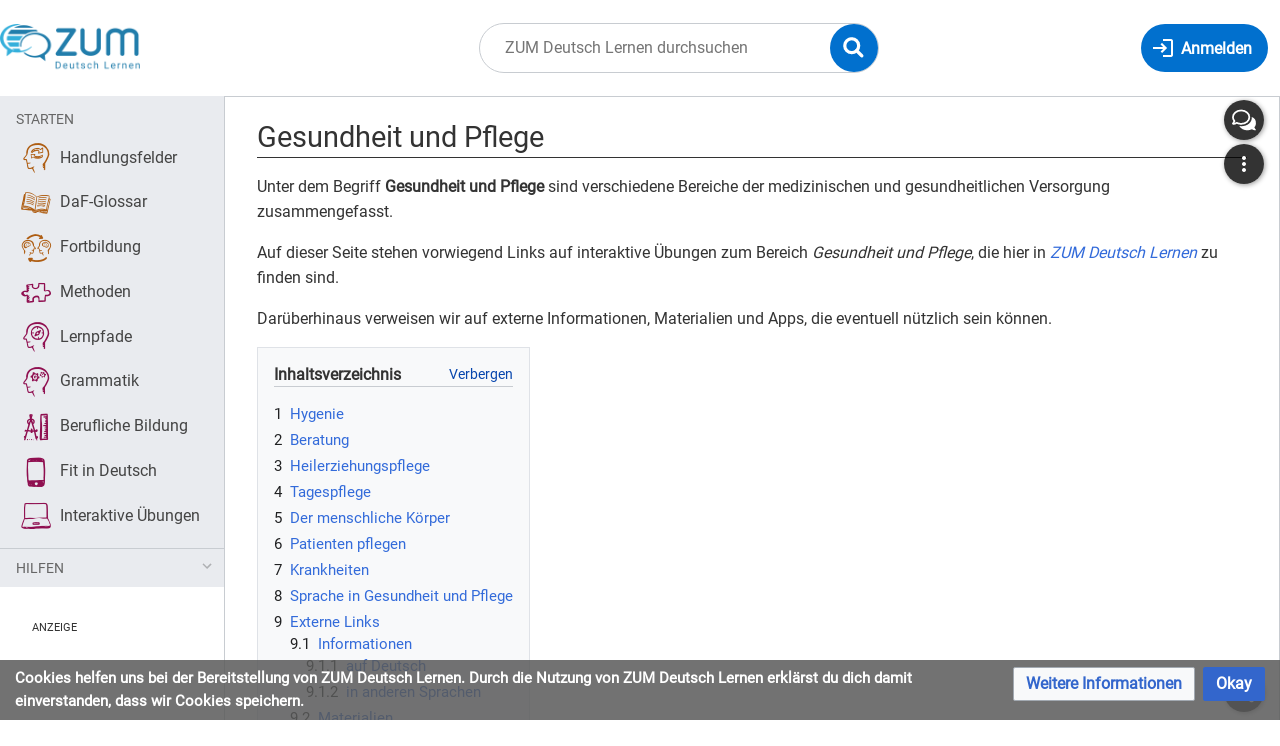

--- FILE ---
content_type: text/html; charset=UTF-8
request_url: https://deutsch-lernen.zum.de/wiki/Gesundheit_und_Pflege
body_size: 11990
content:
<!DOCTYPE html>
<html class="client-nojs" lang="de" dir="ltr">
<head>
<meta charset="UTF-8"/>
<title>Gesundheit und Pflege – ZUM Deutsch Lernen</title>
<script>document.documentElement.className="client-js";RLCONF={"wgBreakFrames":false,"wgSeparatorTransformTable":[",\t.",".\t,"],"wgDigitTransformTable":["",""],"wgDefaultDateFormat":"dmy","wgMonthNames":["","Januar","Februar","März","April","Mai","Juni","Juli","August","September","Oktober","November","Dezember"],"wgRequestId":"52c870bc665a2c82c24fa871","wgCSPNonce":false,"wgCanonicalNamespace":"","wgCanonicalSpecialPageName":false,"wgNamespaceNumber":0,"wgPageName":"Gesundheit_und_Pflege","wgTitle":"Gesundheit und Pflege","wgCurRevisionId":79410,"wgRevisionId":79410,"wgArticleId":6140,"wgIsArticle":true,"wgIsRedirect":false,"wgAction":"view","wgUserName":null,"wgUserGroups":["*"],"wgCategories":["A2","B1","B2","Berufliche Bildung","Gesundheit und Pflege"],"wgPageContentLanguage":"de","wgPageContentModel":"wikitext","wgRelevantPageName":"Gesundheit_und_Pflege","wgRelevantArticleId":6140,"wgIsProbablyEditable":false,"wgRelevantPageIsProbablyEditable":false,"wgRestrictionEdit":[],"wgRestrictionMove":[],"wgVisualEditor":{"pageLanguageCode":"de","pageLanguageDir":"ltr","pageVariantFallbacks":"de"},"wgPageFormsTargetName":null,"wgPageFormsAutocompleteValues":[],"wgPageFormsAutocompleteOnAllChars":false,"wgPageFormsFieldProperties":[],"wgPageFormsCargoFields":[],"wgPageFormsDependentFields":[],"wgPageFormsCalendarValues":[],"wgPageFormsCalendarParams":[],"wgPageFormsCalendarHTML":null,"wgPageFormsGridValues":[],"wgPageFormsGridParams":[],"wgPageFormsContLangYes":null,"wgPageFormsContLangNo":null,"wgPageFormsContLangMonths":[],"wgPageFormsHeightForMinimizingInstances":800,"wgPageFormsShowOnSelect":[],"wgPageFormsScriptPath":"/extensions/PageForms","edgValues":null,"wgPageFormsEDSettings":null,"wgAmericanDates":false,"VEForAllToolbarNormal":[{"header":"visualeditor-toolbar-paragraph-format","title":"visualeditor-toolbar-format-tooltip","type":"menu","include":{"group":"format"},"promote":["paragraph"],"demote":["preformatted","blockquote"]},{"header":"visualeditor-toolbar-text-style","title":"visualeditor-toolbar-style-tooltip","include":["bold","italic","moreTextStyle"]},{"include":["link"]},{"header":"visualeditor-toolbar-structure","title":"visualeditor-toolbar-structure","type":"list","icon":"listBullet","include":{"group":"structure"},"demote":["outdent","indent"]},{"header":"visualeditor-toolbar-insert","title":"visualeditor-toolbar-insert","type":"list","icon":"add","label":"","include":["insertTable","specialCharacter","warningblock","preformatted","infoblock","ideablock","dontblock","pinblock"]}],"VEForAllToolbarWide":[{"header":"visualeditor-toolbar-paragraph-format","title":"visualeditor-toolbar-format-tooltip","type":"menu","include":{"group":"format"},"promote":["paragraph"],"demote":["preformatted","blockquote"]},{"header":"visualeditor-toolbar-text-style","title":"visualeditor-toolbar-style-tooltip","include":["bold","italic","moreTextStyle"]},{"include":["link"]},{"header":"visualeditor-toolbar-structure","title":"visualeditor-toolbar-structure","type":"list","icon":"listBullet","include":{"group":"structure"},"demote":["outdent","indent"]},{"header":"visualeditor-toolbar-insert","title":"visualeditor-toolbar-insert","type":"list","icon":"add","label":"","include":["media","insertTable","specialCharacter","warningblock","preformatted","infoblock","ideablock","dontblock","pinblock"]}],"wgGeogebraParams":{"parameters":null},"wgMediaViewerOnClick":true,"wgMediaViewerEnabledByDefault":true,"wgEditSubmitButtonLabelPublish":false,"VEForAll":{"VisualEditorEnable":1}};
RLSTATE={"site.styles":"ready","user.styles":"ready","user":"ready","user.options":"loading","skins.timis.styles":"ready","ext.faiRoboto.styles":"ready","ext.faiFontAwesome.styles":"ready","ext.faiBrainyIcons.styles":"ready","ext.visualEditor.desktopArticleTarget.noscript":"ready","ext.embedVideo.styles":"ready","ext.CookieWarning.styles":"ready","oojs-ui-core.styles":"ready","oojs-ui.styles.indicators":"ready","mediawiki.widgets.styles":"ready","oojs-ui-core.icons":"ready"};RLPAGEMODULES=["site","mediawiki.page.ready","mediawiki.toc","skins.timis.scripts","ext.quizloader","ext.visualEditor.desktopArticleTarget.init","ext.visualEditor.targetLoader","ext.closeButton","ext.embedVideo.overlay","ext.CookieWarning"];</script>
<script>(RLQ=window.RLQ||[]).push(function(){mw.loader.implement("user.options@12s5i",function($,jQuery,require,module){mw.user.tokens.set({"patrolToken":"+\\","watchToken":"+\\","csrfToken":"+\\"});});});</script>
<link rel="stylesheet" href="/load.php?lang=de&amp;modules=ext.CookieWarning.styles%7Cext.embedVideo.styles%7Cext.faiBrainyIcons.styles%7Cext.faiFontAwesome.styles%7Cext.faiRoboto.styles%7Cext.visualEditor.desktopArticleTarget.noscript%7Cmediawiki.widgets.styles%7Coojs-ui-core.icons%2Cstyles%7Coojs-ui.styles.indicators%7Cskins.timis.styles&amp;only=styles&amp;skin=timis"/>
<script async="" src="/load.php?lang=de&amp;modules=startup&amp;only=scripts&amp;raw=1&amp;skin=timis"></script>
<meta name="ResourceLoaderDynamicStyles" content=""/>
<link rel="stylesheet" href="/load.php?lang=de&amp;modules=site.styles&amp;only=styles&amp;skin=timis"/>
<meta name="generator" content="MediaWiki 1.39.17"/>
<meta name="format-detection" content="telephone=no"/>
<meta name="description" content="Unter dem Begriff Gesundheit und Pflege sind verschiedene Bereiche der medizinischen und gesundheitlichen Versorgung zusammengefasst."/>
<meta name="viewport" content="width=device-width, initial-scale=1.0, user-scalable=yes, minimum-scale=0.25, maximum-scale=5.0"/>
<link rel="icon" href="/skins/Timis/resources/instance/images/favicon.ico"/>
<link rel="search" type="application/opensearchdescription+xml" href="/opensearch_desc.php" title="ZUM Deutsch Lernen (de)"/>
<link rel="EditURI" type="application/rsd+xml" href="https://deutsch-lernen.zum.de/api.php?action=rsd"/>
<link rel="alternate" type="application/atom+xml" title="Atom-Feed für „ZUM Deutsch Lernen“" href="/index.php?title=Spezial:Letzte_%C3%84nderungen&amp;feed=atom"/>
	<meta property="og:type" content="article"/>

	<meta property="og:site_name" content="ZUM Deutsch Lernen"/>

	<meta property="og:title" content="Gesundheit und Pflege"/>

	<meta property="og:description" content="Unter dem Begriff Gesundheit und Pflege sind verschiedene Bereiche der medizinischen und gesundheitlichen Versorgung zusammengefasst."/>

	<meta property="og:url" content="https://deutsch-lernen.zum.de/wiki/Gesundheit_und_Pflege"/>

</head>
<body class="mediawiki ltr sitedir-ltr mw-hide-empty-elt ns-0 ns-subject page-Gesundheit_und_Pflege rootpage-Gesundheit_und_Pflege skin-timis action-view skin--responsive not-logged-in"> <!-- Not logged in Users -->

			
			<!-- Login Button -->
			
		<div id="mw-wrapper"><div id="mw-header-container" class="ts-container"><div id="mw-header" class="ts-inner"><div id="user-tools"><div id="login-button" class="noprint"><a id="p-login" class="mw-wiki-title" href="/index.php?title=Spezial:Anmelden&amp;returnto=Gesundheit+und+Pflege" title="Anmelden"><span class="login-button-text">Anmelden</span></a></div></div><div id="p-logo-container" class="mw-portlet" role="banner"><a id="p-banner" class="mw-wiki-title" href="/wiki/Hauptseite" name="Home"><img id="p-logo" class="mw-portlet" src="/skins/Timis/resources/instance/images/logo.png" alt="Logo"/></a></div><div class="mw-portlet" id="p-search"><h3 lang="de" dir="ltr"><label for="searchInput">Suche</label></h3><form action="/index.php" id="searchform"><div id="simpleSearch"><div id="searchInput-container"><input type="search" name="search" placeholder="ZUM Deutsch Lernen durchsuchen" aria-label="ZUM Deutsch Lernen durchsuchen" autocapitalize="sentences" title="ZUM Deutsch Lernen durchsuchen [f]" accesskey="f" id="searchInput"/></div><input type="hidden" value="Spezial:Suche" name="title"/><input class="searchButton mw-fallbackSearchButton" type="submit" name="fulltext" title="Suche nach Seiten, die diesen Text enthalten" id="mw-searchButton" value="Suchen"/><input class="searchButton" type="submit" name="go" title="Gehe direkt zu der Seite mit genau diesem Namen, falls sie vorhanden ist." id="searchButton" value="Seite"/><div id="search-expand-toggle"></div></div><div id="search-collapse-toggle"></div></form></div></div><div class="visualClear"></div></div><div id="menus-cover"></div><div id="mw-content-container" class="ts-container"><div id="mw-content-block" class="ts-inner"><div id="mw-content-wrapper"><div id="mw-content"><div id="content" class="mw-body" role="main"><div class="mw-indicators">
</div>
<h1 id="firstHeading" class="firstHeading mw-first-heading"><span class="mw-page-title-main">Gesundheit und Pflege</span></h1><div id="bodyContentOuter"><div id="siteSub">Aus ZUM Deutsch Lernen</div><div class="visualClear"></div><div class="mw-body-content" id="bodyContent"><div id="contentSub"></div><div id="mw-content-text" class="mw-body-content mw-content-ltr" lang="de" dir="ltr"><div class="mw-parser-output"><p>Unter dem Begriff <b>Gesundheit und Pflege</b> sind verschiedene Bereiche der medizinischen und gesundheitlichen Versorgung zusammengefasst. 
</p><p>Auf dieser Seite stehen vorwiegend Links auf interaktive Übungen zum Bereich <i>Gesundheit und Pflege</i>, die hier in <i><a href="/wiki/Hauptseite" title="Hauptseite">ZUM Deutsch Lernen</a></i> zu finden sind.
</p><p>Darüberhinaus verweisen wir auf externe Informationen, Materialien und Apps, die eventuell nützlich sein können.
</p>
<div id="toc" class="toc" role="navigation" aria-labelledby="mw-toc-heading"><input type="checkbox" role="button" id="toctogglecheckbox" class="toctogglecheckbox" style="display:none" /><div class="toctitle" lang="de" dir="ltr"><h2 id="mw-toc-heading">Inhaltsverzeichnis</h2><span class="toctogglespan"><label class="toctogglelabel" for="toctogglecheckbox"></label></span></div>
<ul>
<li class="toclevel-1 tocsection-1"><a href="#Hygenie"><span class="tocnumber">1</span> <span class="toctext">Hygenie</span></a></li>
<li class="toclevel-1 tocsection-2"><a href="#Beratung"><span class="tocnumber">2</span> <span class="toctext">Beratung</span></a></li>
<li class="toclevel-1 tocsection-3"><a href="#Heilerziehungspflege"><span class="tocnumber">3</span> <span class="toctext">Heilerziehungspflege</span></a></li>
<li class="toclevel-1 tocsection-4"><a href="#Tagespflege"><span class="tocnumber">4</span> <span class="toctext">Tagespflege</span></a></li>
<li class="toclevel-1 tocsection-5"><a href="#Der_menschliche_Körper"><span class="tocnumber">5</span> <span class="toctext">Der menschliche Körper</span></a></li>
<li class="toclevel-1 tocsection-6"><a href="#Patienten_pflegen"><span class="tocnumber">6</span> <span class="toctext">Patienten pflegen</span></a></li>
<li class="toclevel-1 tocsection-7"><a href="#Krankheiten"><span class="tocnumber">7</span> <span class="toctext">Krankheiten</span></a></li>
<li class="toclevel-1 tocsection-8"><a href="#Sprache_in_Gesundheit_und_Pflege"><span class="tocnumber">8</span> <span class="toctext">Sprache in Gesundheit und Pflege</span></a></li>
<li class="toclevel-1 tocsection-9"><a href="#Externe_Links"><span class="tocnumber">9</span> <span class="toctext">Externe Links</span></a>
<ul>
<li class="toclevel-2 tocsection-10"><a href="#Informationen"><span class="tocnumber">9.1</span> <span class="toctext">Informationen</span></a>
<ul>
<li class="toclevel-3 tocsection-11"><a href="#auf_Deutsch"><span class="tocnumber">9.1.1</span> <span class="toctext">auf Deutsch</span></a></li>
<li class="toclevel-3 tocsection-12"><a href="#in_anderen_Sprachen"><span class="tocnumber">9.1.2</span> <span class="toctext">in anderen Sprachen</span></a></li>
</ul>
</li>
<li class="toclevel-2 tocsection-13"><a href="#Materialien"><span class="tocnumber">9.2</span> <span class="toctext">Materialien</span></a></li>
<li class="toclevel-2 tocsection-14"><a href="#Apps"><span class="tocnumber">9.3</span> <span class="toctext">Apps</span></a></li>
<li class="toclevel-2 tocsection-15"><a href="#Lernplattformen"><span class="tocnumber">9.4</span> <span class="toctext">Lernplattformen</span></a></li>
<li class="toclevel-2 tocsection-16"><a href="#Online-Kurse"><span class="tocnumber">9.5</span> <span class="toctext">Online-Kurse</span></a></li>
<li class="toclevel-2 tocsection-17"><a href="#Weitere_Links"><span class="tocnumber">9.6</span> <span class="toctext">Weitere Links</span></a></li>
</ul>
</li>
<li class="toclevel-1 tocsection-18"><a href="#Siehe_auch"><span class="tocnumber">10</span> <span class="toctext">Siehe auch</span></a></li>
</ul>
</div>

<h2><span class="mw-headline" id="Hygenie">Hygenie</span></h2>
<dl><dd><i><b>→&#160;<a href="/wiki/Gesundheit_und_Pflege_-_Hygenie" title="Gesundheit und Pflege - Hygenie">Gesundheit und Pflege - Hygenie</a></b></i></dd></dl>
<h2><span class="mw-headline" id="Beratung">Beratung</span></h2>
<dl><dd><i><b>→&#160;<a href="/wiki/Gesundheit_und_Pflege_-_Beratung" title="Gesundheit und Pflege - Beratung">Gesundheit und Pflege - Beratung</a></b></i></dd></dl>
<h2><span class="mw-headline" id="Heilerziehungspflege">Heilerziehungspflege</span></h2>
<dl><dd><i><b>→&#160;<a href="/wiki/Heilerziehungspflege" title="Heilerziehungspflege">Heilerziehungspflege</a></b></i></dd></dl>
<h2><span class="mw-headline" id="Tagespflege">Tagespflege</span></h2>
<dl><dd><i><b>→&#160;<a href="/wiki/Tagespflege" title="Tagespflege">Tagespflege</a></b></i></dd></dl>
<h2><span id="Der_menschliche_K.C3.B6rper"></span><span class="mw-headline" id="Der_menschliche_Körper">Der menschliche Körper</span></h2>
<dl><dd><i><b>→&#160;<a href="/wiki/Gesundheit_und_Pflege_-_Der_menschliche_K%C3%B6rper" title="Gesundheit und Pflege - Der menschliche Körper">Gesundheit und Pflege - Der menschliche Körper</a></b></i></dd></dl>
<h2><span class="mw-headline" id="Patienten_pflegen">Patienten pflegen</span></h2>
<dl><dd><i><b>→&#160;<a href="/wiki/Gesundheit_und_Pflege_-_Pflegen" title="Gesundheit und Pflege - Pflegen">Gesundheit und Pflege - Pflegen</a></b></i></dd></dl>
<h2><span class="mw-headline" id="Krankheiten">Krankheiten</span></h2>
<dl><dd><i><b>→&#160;<a href="/wiki/Gesundheit_und_Pflege_-_Krankheiten" title="Gesundheit und Pflege - Krankheiten">Gesundheit und Pflege - Krankheiten</a></b></i></dd></dl>
<h2><span class="mw-headline" id="Sprache_in_Gesundheit_und_Pflege">Sprache in Gesundheit und Pflege</span></h2>
<dl><dd><i><b>→&#160;<a href="/wiki/Gesundheit_und_Pflege_-_Sprache" title="Gesundheit und Pflege - Sprache">Gesundheit und Pflege - Sprache</a></b></i></dd></dl>
<h2><span class="mw-headline" id="Externe_Links">Externe Links</span></h2>
<h3><span class="mw-headline" id="Informationen">Informationen</span></h3>
<h4><span class="mw-headline" id="auf_Deutsch">auf Deutsch</span></h4>
<ul><li><a target="_blank" rel="nofollow noreferrer noopener" class="external text" href="https://pflegewiki.eu/">PflegeWiki</a></li>
<li><a target="_blank" rel="nofollow noreferrer noopener" class="external text" href="https://www.bundesgesundheitsministerium.de/index.html">Bundesministerium für Gesundheit</a> (Bundesgesundheitsministerium.de)
<ul><li><a target="_blank" rel="nofollow noreferrer noopener" class="external text" href="https://www.bundesgesundheitsministerium.de/themen/pflege/online-ratgeber-pflege.html">Online-Ratgeber Pflege</a></li>
<li><a target="_blank" rel="nofollow noreferrer noopener" class="external text" href="https://www.bundesgesundheitsministerium.de/themen/pflege/online-ratgeber-demenz.html">Online-Ratgeber Demenz</a></li>
<li><a target="_blank" rel="nofollow noreferrer noopener" class="external text" href="https://www.bundesgesundheitsministerium.de/themen/krankenversicherung/online-ratgeber-krankenversicherung.html">Online-Ratgeber Krankenversicherung</a></li>
<li><a target="_blank" rel="nofollow noreferrer noopener" class="external text" href="https://www.bundesgesundheitsministerium.de/themen/internationale-gesundheitspolitik/migration-und-integration.html">Migration und Integration - Vielfalt stärken – Gesundheit fördern</a></li></ul></li>
<li><a target="_blank" rel="nofollow noreferrer noopener" class="external text" href="https://www.caritas.de/fuerprofis/fachthemen/gesundheit/gesundheit-pflege">Caritas - Fachthema Gesundheit und Pflege</a> (Caritas.de)
<ul><li>„Hier finden Expertinnen und Experten aktuelle Beiträge rund um die Themen Gesundheit und Pflege.“</li></ul></li>
<li><a target="_blank" rel="nofollow noreferrer noopener" class="external text" href="https://www.verbraucherzentrale.de/wissen/gesundheit-pflege">Verbraucherzentrale - Gesundheit &amp; Pflege</a>
<ul><li>„Unsere Gesellschaft altert - eine große Herausforderung für die Sozialversicherungen. Wir zeigen, welche Rechte Sie als Patient oder Pflegebedürftiger haben. Und wie Sie für später vorsorgen können.“</li></ul></li>
<li><a target="_blank" rel="nofollow noreferrer noopener" class="external text" href="https://www.verbraucherzentrale.nrw/verbraucherzentrale/gesundheitssystem-workshop-und-materialien-fuer-integration-und-daz-59362">Gesundheitssystem: Workshop und Materialien für Integration und DaZ (verbraucherzentrale.nrw)</a> - mit mehreren interaktiven Online-Übungen (H5P)</li>
<li><a target="_blank" rel="nofollow noreferrer noopener" class="external text" href="https://pflege.fandom.com/de/wiki/PflegeABC-_Wiki">PflegeABC - Das Pflegewiki für Pflegeschulen, PflegeschülerInnen …</a>
<ul><li>Wiki mit vielen Informationen (und umgeben von Werbung, die das Wiki finanziert)</li></ul></li></ul>
<h4><span class="mw-headline" id="in_anderen_Sprachen">in anderen Sprachen</span></h4>
<ul><li><a target="_blank" rel="nofollow noreferrer noopener" class="external text" href="https://www.gesundheit-mehrsprachig.de/">Gesundheit für alle - Mehrsprachiger Wegweiser durch das deutsche Gesundheitswesen</a> (gesundheit-mehrsprachig.de)</li>
<li><a target="_blank" rel="nofollow noreferrer noopener" class="external text" href="https://www.migration-gesundheit.bund.de/de/startseite">Migration und Gesundheit - Informationen zum Thema Gesundheit in 40 Sprachen</a> (migration-gesundheit.bund.de)</li></ul>
<h3><span class="mw-headline" id="Materialien">Materialien</span></h3>
<ul><li><a target="_blank" rel="nofollow noreferrer noopener" class="external text" href="https://www.deutsch-am-arbeitsplatz.de/fuer-die-kursplanung/materialsammlung/materialsammlung-pflege">Materialsammlung Pflege (Fachstelle berufsbezogenes Deutsch: deutsch-am-arbeitsplatz.de)</a> - mit Links auf Apps u.a. (deutsch-am-arbeitsplatz.de)</li>
<li><a target="_blank" rel="nofollow noreferrer noopener" class="external text" href="https://daz.schule.at/portale/deutsch-als-zweitsprache-und-ikl/sachthemen/eigene-person-familie/gesundheitspflege.html">Gesundheitspflege (auf schule.at)</a></li></ul>
<h3><span class="mw-headline" id="Apps">Apps</span></h3>
<ul><li><a target="_blank" rel="nofollow noreferrer noopener" class="external text" href="https://www.ein-tag-deutsch.de/">Ein Tag Deutsch in der Pflege (ein-tag-deutsch.de) - Lernspiel (für Android und iOS)</a> - im Apple AppStore: 2,99 €
<ul><li><a target="_blank" rel="nofollow noreferrer noopener" class="external text" href="https://www.deutsch-am-arbeitsplatz.de/fileadmin/user_upload/PDF/10_Fachstelle/WEB_ETD_IDP_Zusatzmaterialien_2018.pdf">Zusatzmaterialien für den Einsatz im Unterricht</a></li></ul></li>
<li><a target="_blank" rel="nofollow noreferrer noopener" class="external text" href="https://www.grundbildung-wirkt.de/schabulke/">Schabulke - Schwierige Situationen sicher meistern. Mini-Ratgeber für Beschäftigte in Pflege und Betreuung</a> - App (Android und iOS)
<ul><li>"Guten Morgen Herr Schabulke<br /></li>
<li>Deutsch für den Pflegealltag – ein handlungsorientiertes Weiterbildungskonzept</li>
<li>Das Konzept orientiert sich methodisch an der Szenario-Technik. Trainer*innen finden hier einen konkret ausgearbeiteten Vorschlag, wie sich Deutschkenntnisse für den pflegerischen Arbeitsalltag handlungsorientiert und anwendungsbezogen vermitteln lassen.</li>
<li>In insgesamt 16 Lerneinheiten werden typische Situationen aus der Altenpflege behandelt. Zu jeder der 16 Einheiten gibt es einen Ablaufplan mit Zeitangaben, Teilnehmerunterlagen und Hintergrundinformationen für Trainer*innen. Es handelt &#160;sich dabei nicht um einzelne handlungsorientierte Lerneinheiten, sondern um eine zusammenhängende Geschichte.</li>
<li>Die Lernenden trainieren kommunikative Kompetenzen, die gefragt sind, um auch herausfordernde Situationen erfolgreich gestalten zu können. Auch Wortschatzübungen sowie Grammatik- und Rechtschreibtrainings ergeben sich dabei aus den jeweiligen Situationen und sind thematisch immer im pflegerischen Arbeitsalltag eingebettet."</li></ul></li>
<li><a target="_blank" rel="nofollow noreferrer noopener" class="external text" href="https://www.thieme.de/de/pflege/I-care-Wissen-to-go-App-71237.htm">i care Wissen to go App (thieme.de)</a></li>
<li><a target="_blank" rel="nofollow noreferrer noopener" class="external text" href="https://www.elsevier.com/de-de/solutions/pflege-app">Elsevier Pflege App (elsevier.com)</a></li></ul>
<h3><span class="mw-headline" id="Lernplattformen">Lernplattformen</span></h3>
<ul><li><a target="_blank" rel="nofollow noreferrer noopener" class="external text" href="https://www.vielfalt-pflegen.info/">Vielfalt Pflegen</a> (vielfalt-pflegen.info)
<ul><li>„Willkommen auf der eLearning-Plattform Vielfalt Pflegen!</li>
<li>Wie können professionell Pflegende und das Pflegemanagement auf die Bedürfnisse von Menschen mit Migrationsgeschichte eingehen? Vielfalt Pflegen möchte für dieses Thema sensibilisieren, Vorurteile abbauen und Perspektiven aufzeigen. Die Fortbildung stärkt transkulturelle Kompetenzen im Pflegealltag und trägt dazu bei, kulturelle Unterschiede gezielt und angemessen zu berücksichtigen.</li>
<li>Anmeldung und Benutzung der eLearning-Plattform sind kostenlos. Bei erfolgreichem Abschluss erhalten Sie ein Zertifikat und Fortbildungspunkte (RbP-zertifiziert).“</li></ul></li></ul>
<h3><span class="mw-headline" id="Online-Kurse">Online-Kurse</span></h3>
<ul><li><a target="_blank" rel="nofollow noreferrer noopener" class="external text" href="https://learngerman.dw.com/de/einstieg/l-40692770">Deutsch im Job - Profis gesucht | Krankenpflege | B1</a> (learngerman.dw.com)</li>
<li><a target="_blank" rel="nofollow noreferrer noopener" class="external text" href="https://www.vhs-lernportal.de/wws/bin/4007242-4009210-1-factsheet_schreiben-lesen-pflege.pdf">Schreiben und Lesen in der Pflege - Ein digitales Lese- und Schreibtraining für Pflegeberufe</a> (vhs | Lernportal)</li></ul>
<h3><span class="mw-headline" id="Weitere_Links">Weitere Links</span></h3>
<ul><li><a target="_blank" rel="nofollow noreferrer noopener" class="external text" href="http://de.language-for-caregivers.eu/tlcpack/100">Deutsch für Pflegekräfte (de.language-for-caregivers.eu; Europäische Union)</a></li>
<li><a target="_blank" rel="nofollow noreferrer noopener" class="external text" href="https://www.apotheken-umschau.de/mein-koerper/koerperatlas/koerperatlas-einblicke-ins-innenleben-705467.html">Körperatlas: Einblicke ins Innenleben (apotheken-umschau.de)</a></li>
<li><a target="_blank" rel="nofollow noreferrer noopener" class="external text" href="https://www.bildungsserver.de/elixier/elixierbrowsing.php?nummer=2537">Körperpflege: kostenloses Unterrichtsmaterial, Arbeitsblätter und Übungen</a> (Deutscher Bildungsserver: Elixier)</li></ul>
<h2><span class="mw-headline" id="Siehe_auch">Siehe auch</span></h2>
<ul><li><a href="/wiki/Beim_Arzt" title="Beim Arzt">Beim Arzt</a> (A1/A2)</li>
<li><a href="/wiki/K%C3%B6rperteile" title="Körperteile">Körperteile</a> (A1/A2)</li>
<li><a href="/wiki/Gesundheit,_medizinische_Versorgung/M%C3%B6glichkeiten_der_medizinischen_Versorgung" title="Gesundheit, medizinische Versorgung/Möglichkeiten der medizinischen Versorgung">Gesundheit, medizinische Versorgung/Möglichkeiten der medizinischen Versorgung</a> (A1/A2)</li></ul>
<!-- 
NewPP limit report
Cached time: 20260121161127
Cache expiry: 86400
Reduced expiry: false
Complications: [show‐toc]
CPU time usage: 0.026 seconds
Real time usage: 0.027 seconds
Preprocessor visited node count: 103/1000000
Post‐expand include size: 438/2097152 bytes
Template argument size: 238/2097152 bytes
Highest expansion depth: 3/100
Expensive parser function count: 0/100
Unstrip recursion depth: 0/20
Unstrip post‐expand size: 0/5000000 bytes
-->
<!--
Transclusion expansion time report (%,ms,calls,template)
100.00%    1.868      1 -total
 71.96%    1.344      8 Vorlage:Siehe
-->

<!-- Saved in parser cache with key deutsch_lernen:pcache:idhash:6140-0!canonical and timestamp 20260121161127 and revision id 79410.
 -->
</div></div><div class="printfooter">
Abgerufen von „<a dir="ltr" href="https://deutsch-lernen.zum.de/index.php?title=Gesundheit_und_Pflege&amp;oldid=79410">https://deutsch-lernen.zum.de/index.php?title=Gesundheit_und_Pflege&amp;oldid=79410</a>“</div>
<div class="visualClear"></div></div></div></div></div><div id="content-bottom-stuff"><div id="catlinks" class="catlinks" data-mw="interface"><div id="mw-normal-catlinks" class="mw-normal-catlinks"><a href="/wiki/Spezial:Kategorien" title="Spezial:Kategorien">Kategorien</a>: <ul><li><a href="/wiki/Kategorie:A2" title="Kategorie:A2">A2</a></li><li><a href="/wiki/Kategorie:B1" title="Kategorie:B1">B1</a></li><li><a href="/wiki/Kategorie:B2" title="Kategorie:B2">B2</a></li><li><a href="/wiki/Kategorie:Berufliche_Bildung" title="Kategorie:Berufliche Bildung">Berufliche Bildung</a></li><li><a href="/wiki/Kategorie:Gesundheit_und_Pflege" title="Kategorie:Gesundheit und Pflege">Gesundheit und Pflege</a></li></ul></div></div><div id='mw-data-after-content'>
	<div class="mw-cookiewarning-container"><div class="mw-cookiewarning-text"><span>Cookies helfen uns bei der Bereitstellung von ZUM Deutsch Lernen. Durch die Nutzung von ZUM Deutsch Lernen erklärst du dich damit einverstanden, dass wir Cookies speichern.</span></div><form method="POST"><div class='oo-ui-layout oo-ui-horizontalLayout'><span class='oo-ui-widget oo-ui-widget-enabled oo-ui-buttonElement oo-ui-buttonElement-framed oo-ui-labelElement oo-ui-flaggedElement-progressive oo-ui-buttonWidget'><a role='button' tabindex='0' href='./ZUM Deutsch Lernen:Datenschutz' rel='nofollow' class='oo-ui-buttonElement-button'><span class='oo-ui-iconElement-icon oo-ui-iconElement-noIcon oo-ui-image-progressive'></span><span class='oo-ui-labelElement-label'>Weitere Informationen</span><span class='oo-ui-indicatorElement-indicator oo-ui-indicatorElement-noIndicator oo-ui-image-progressive'></span></a></span><span class='oo-ui-widget oo-ui-widget-enabled oo-ui-inputWidget oo-ui-buttonElement oo-ui-buttonElement-framed oo-ui-labelElement oo-ui-flaggedElement-primary oo-ui-flaggedElement-progressive oo-ui-buttonInputWidget'><button type='submit' tabindex='0' name='disablecookiewarning' value='OK' class='oo-ui-inputWidget-input oo-ui-buttonElement-button'><span class='oo-ui-iconElement-icon oo-ui-iconElement-noIcon oo-ui-image-invert'></span><span class='oo-ui-labelElement-label'>Okay</span><span class='oo-ui-indicatorElement-indicator oo-ui-indicatorElement-noIndicator oo-ui-image-invert'></span></button></span></div></form></div>
</div>
</div></div><div id="mw-sidebar-block"><div id="mw-site-navigation"><div id="site-navigation" class="sidebar-chunk"><h2><span>Navigation</span></h2><div class="sidebar-inner"><div role="navigation" class="mw-portlet" id="p-Starten" aria-labelledby="p-Starten-label"><h3 id="p-Starten-label" lang="de" dir="ltr">Starten</h3><div class="mw-portlet-body"><ul lang="de" dir="ltr"><li id="n-Handlungsfelder" class="mw-list-item"><a href="/wiki/Handlungsfelder"><span>Handlungsfelder</span></a></li><li id="n-DaF-Glossar" class="mw-list-item"><a href="/wiki/DaF-Glossar"><span>DaF-Glossar</span></a></li><li id="n-Fortbildung" class="mw-list-item"><a href="/wiki/Fortbildung"><span>Fortbildung</span></a></li><li id="n-Methoden" class="mw-list-item"><a href="/wiki/Methoden-_und_Spielekiste"><span>Methoden</span></a></li><li id="n-Lernpfade" class="mw-list-item"><a href="/wiki/Lernpfade"><span>Lernpfade</span></a></li><li id="n-Grammatik" class="mw-list-item"><a href="/wiki/Grammatik-Kiste"><span>Grammatik</span></a></li><li id="n-Berufliche-Bildung" class="mw-list-item"><a href="/wiki/Berufliche_Bildung"><span>Berufliche Bildung</span></a></li><li id="n-Fit-in-Deutsch" class="mw-list-item"><a href="/wiki/Fit_in_Deutsch"><span>Fit in Deutsch</span></a></li><li id="n-Interaktive-Übungen" class="mw-list-item"><a href="/wiki/Interaktive_%C3%9Cbungen"><span>Interaktive Übungen</span></a></li></ul></div></div><div role="navigation" class="mw-portlet" id="p-Hilfen" aria-labelledby="p-Hilfen-label"><h3 id="p-Hilfen-label" lang="de" dir="ltr">Hilfen</h3><div class="mw-portlet-body"><ul lang="de" dir="ltr"><li id="n-recentchanges" class="mw-list-item"><a href="/wiki/Spezial:Letzte_%C3%84nderungen" title="Liste der letzten Änderungen in diesem Wiki [r]" accesskey="r"><span>Letzte Änderungen</span></a></li><li id="n-Hilfe" class="mw-list-item"><a href="/wiki/Hilfe:%C3%9Cbersicht"><span>Hilfe</span></a></li></ul></div></div></div></div></div><div id="mw-custom-sidebar"><div id="custom-sidebar" class="sidebar-chunk"><h2><span>⧼advertisement⧽</span></h2><div class="sidebar-inner"><div id="sidebar-banner" class="banner">
    <div style="margin: 2rem 32px 0; font-size: .7rem; text-transform: uppercase;">Anzeige</div>
    <!-- Alter Einbettungscode -->
    <div style="width: 100%; text-align: center;">
        <script src="https://lehreronline.adspirit.de/adscript.php?pid=45&ord=[timestamp]" type="text/javascript"></script>
        <noscript>
            <a href="https://lehreronline.adspirit.de/adnoclick.php?pid=45&ord=[timestamp]" target="_top"> 
                <img src="https://lehreronline.adspirit.de/adnoscript.php?pid=45&ord=[timestamp]" alt="Hier klicken!" border="0" width="160" height="600" />
            </a>
        </noscript>
    </div>

    <div style="position: relative; margin-top: 1rem; width: 100%; text-align: center">
        <iframe width="160" height="250" noresize="noresize" scrolling="no" frameborder="0" marginheight="0" marginwidth="0" src="https://lehreronline.adspirit.de/adframe.php?pid=42&ord=[timestamp]" ALLOWTRANSPARENCY="true">
            <a href="https://lehreronline.adspirit.de/adnoclick.php?pid=42&ord=[timestamp]" target="_top">
                <img src="https://lehreronline.adspirit.de/adnoframe.php?pid=42&ord=[timestamp]" alt="Hier klicken!" border="0" width="160" height="250" />
            </a>
        </iframe>
    </div>
    <!-- Neuer Einbettungscode -->
    <!-- <div style="width: 100%; text-align: center">
        <ins class="asm_async_creative" style="display:inline-block; width:160px; height:600px;text-align:left; text-decoration:none;" data-asm-cdn="cdn.adspirit.de" data-asm-host="lehreronline.adspirit.de"  data-asm-params="pid=45&gdpr_consent=[consentstring]"></ins>
    </div> -->

    <!-- <div style="margin-top: 1rem; width: 100%; text-align: center"> -->
        <!-- <ins class="asm_async_creative" style="display:inline-block; width:160px; height:250px;text-align:left; text-decoration:none;" data-asm-cdn="cdn.adspirit.de" data-asm-host="lehreronline.adspirit.de"  data-asm-params="pid=42&gdpr_consent=[consentstring]"></ins> -->
        <!-- <iframe width="160" height="250" noresize="noresize" scrolling="no" frameborder="0" marginheight="0" marginwidth="0" src="https://lehreronline.adspirit.de/adframe.php?pid=42&ord=[timestamp]" ALLOWTRANSPARENCY="true">
            <a href="https://lehreronline.adspirit.de/adnoclick.php?pid=42&ord=[timestamp]" target="_top">
                <img src="https://lehreronline.adspirit.de/adnoframe.php?pid=42&ord=[timestamp]" alt="Hier klicken!" border="0" width="160" height="250" />
            </a>
        </iframe> -->
    <!-- </div> -->

    <!-- <script src="//cdn.adspirit.de/adasync.min.js" async type="text/javascript"></script> -->
</div>

</div></div></div></div><div id="mw-related-navigation"><div id="highlighted-tools" class="sidebar-chunk"><h2><span>⧼timis-pagehighlighted⧽</span></h2><div class="sidebar-inner"><div role="navigation" class="mw-portlet" id="p-highlighted" aria-labelledby="p-highlighted-label"><h3 id="p-highlighted-label" lang="de" dir="ltr">timis-pagehighlighted</h3><div class="mw-portlet-body"><ul lang="de" dir="ltr"><li id="ca-view" class="selected mw-list-item"><a href="/wiki/Gesundheit_und_Pflege"><span>Lesen</span></a></li></ul></div></div></div></div><div id="namespaces" class="sidebar-chunk"><h2><span>⧼timis-pagenamespaces⧽</span></h2><div class="sidebar-inner"><div role="navigation" class="mw-portlet" id="p-namespaces" aria-labelledby="p-namespaces-label"><h3 id="p-namespaces-label" lang="de" dir="ltr">Namensräume</h3><div class="mw-portlet-body"><ul lang="de" dir="ltr"><li id="ca-nstab-main" class="selected mw-list-item"><a href="/wiki/Gesundheit_und_Pflege" title="Seiteninhalt anzeigen [c]" accesskey="c"><span>Seite</span></a></li><li id="ca-talk" class="new mw-list-item"><a href="/index.php?title=Diskussion:Gesundheit_und_Pflege&amp;action=edit&amp;redlink=1" rel="discussion" title="Diskussion zum Seiteninhalt (Seite nicht vorhanden) [t]" accesskey="t"><span>Diskussion</span></a></li></ul></div></div></div></div><div id="translate-tools" class="sidebar-chunk"><h2><span>⧼timis-pagetranslate⧽</span></h2><div class="sidebar-inner"><div role="navigation" class="mw-portlet emptyPortlet" id="p-translate" aria-labelledby="p-translate-label"><h3 id="p-translate-label" lang="de" dir="ltr">timis-pagetranslate</h3><div class="mw-portlet-body"><ul lang="de" dir="ltr"></ul></div></div></div></div><div id="page-tools" class="sidebar-chunk"><h2><span>Seitenwerkzeuge</span></h2><div class="sidebar-inner"><div role="navigation" class="mw-portlet" id="p-cactions" title="Weitere Optionen" aria-labelledby="p-cactions-label"><h3 id="p-cactions-label" lang="de" dir="ltr">Seitenwerkzeuge</h3><div class="mw-portlet-body"><ul lang="de" dir="ltr"><li id="ca-viewsource" class="mw-list-item"><a href="/index.php?title=Gesundheit_und_Pflege&amp;action=edit" title="Diese Seite ist geschützt. Ihr Quelltext kann dennoch angesehen und kopiert werden. [e]" accesskey="e"><span>Quelltext anzeigen</span></a></li><li id="ca-history" class="mw-list-item"><a href="/index.php?title=Gesundheit_und_Pflege&amp;action=history" title="Frühere Versionen dieser Seite listen [h]" accesskey="h"><span>Versionsgeschichte</span></a></li></ul></div></div><div role="navigation" class="mw-portlet emptyPortlet" id="p-userpagetools" aria-labelledby="p-userpagetools-label"><h3 id="p-userpagetools-label" lang="de" dir="ltr">Benutzerseitenwerkzeuge</h3><div class="mw-portlet-body"><ul lang="de" dir="ltr"></ul></div></div></div></div><div id="more-tools" class="sidebar-chunk"><h2><span>Seitenwerkzeuge</span></h2><div class="sidebar-inner"><div role="navigation" class="mw-portlet emptyPortlet" id="p-tb" aria-labelledby="p-tb-label"><h3 id="p-tb-label" lang="de" dir="ltr">Wikiwerkzeuge</h3><div class="mw-portlet-body"><ul lang="de" dir="ltr"></ul></div></div><div role="navigation" class="mw-portlet" id="p-pagemisc" aria-labelledby="p-pagemisc-label"><h3 id="p-pagemisc-label" lang="de" dir="ltr">Mehr</h3><div class="mw-portlet-body"><ul lang="de" dir="ltr"><li id="t-whatlinkshere" class="mw-list-item"><a href="/wiki/Spezial:Linkliste/Gesundheit_und_Pflege" title="Liste aller Seiten, die hierher verlinken [j]" accesskey="j"><span>Links auf diese Seite</span></a></li><li id="t-recentchangeslinked" class="mw-list-item"><a href="/wiki/Spezial:%C3%84nderungen_an_verlinkten_Seiten/Gesundheit_und_Pflege" rel="nofollow" title="Letzte Änderungen an Seiten, die von hier verlinkt sind [k]" accesskey="k"><span>Änderungen an verlinkten Seiten</span></a></li><li id="t-upload" class="mw-list-item"><a href="/wiki/Spezial:Hochladeassistent" title="Dateien hochladen [u]" accesskey="u"><span>Datei hochladen</span></a></li><li id="t-specialpages" class="mw-list-item"><a href="/wiki/Spezial:Spezialseiten" title="Liste aller Spezialseiten [q]" accesskey="q"><span>Spezialseiten</span></a></li><li id="t-print" class="mw-list-item"><a href="javascript:print();" rel="alternate" title="Druckansicht dieser Seite [p]" accesskey="p"><span>Druckversion</span></a></li><li id="t-permalink" class="mw-list-item"><a href="/index.php?title=Gesundheit_und_Pflege&amp;oldid=79410" title="Dauerhafter Link zu dieser Seitenversion"><span>Permanenter Link</span></a></li><li id="t-info" class="mw-list-item"><a href="/index.php?title=Gesundheit_und_Pflege&amp;action=info" title="Weitere Informationen über diese Seite"><span>Seiten­­informationen</span></a></li><li id="t-pagelog" class="mw-list-item"><a href="/index.php?title=Spezial:Logbuch&amp;page=Gesundheit+und+Pflege"><span>Seitenlogbücher</span></a></li></ul></div></div></div></div></div><div class="visualClear"></div></div></div><div id="custom-footer" class="ts-inner"><div id="footer-banner" class="banner">
	<div id="footer-icons-custom" style="margin: 1rem; display: flex; align-items: center; justify-content: center; flex-wrap: wrap;">
		<div id="zum-logo" style="max-width: 250px; padding: 1rem; "><a href="http://zum.de" target="_blank"><img src="/skins/Timis/resources/instance/images/zum-projekt-logo.svg" alt="Logo ZUM Projekt" /></a></div>
		<div id="oer-logo" style="max-width: 180px; padding: 1rem; "><img src="/skins/Timis/resources/instance/images/oer.svg" alt="Logo OER" /></div>
		<div id="cc-logo" style="max-width: 170px; padding: 2rem 1rem 1rem; "><a rel="license" href="https://creativecommons.org/licenses/by/4.0/deed.de" target="_blank"><img src="/skins/Timis/resources/instance/images/cc-by.svg" alt="Logo Lizenz CC BY" /></a></div>
	</div>
	<div style="text-align: center;">
	<div style="position: relative; width: 728px; max-width: 100%; margin: 0 auto; font-size: .7rem; text-align: left; text-transform: uppercase;">Anzeige</div>
		<!-- Alter Einbettungscode -->
		<!-- <script src="https://lehreronline.adspirit.de/adscript.php?pid=40&ord=[timestamp]" type="text/javascript"></script>
		<noscript>
			<a href="https://lehreronline.adspirit.de/adnoclick.php?pid=40&ord=[timestamp]" target="_top"> 
				<img src="https://lehreronline.adspirit.de/adnoscript.php?pid=40&ord=[timestamp]" alt="Hier klicken!" border="0" style="width: 728px; max-width: 100%; height: auto !important;" />
			</a>
		</noscript> -->
		<!-- Neuer Einbettungscode -->
		<ins class="asm_async_creative" style="margin: 0 auto;" data-asm-cdn="cdn.adspirit.de" data-asm-host="lehreronline.adspirit.de"  data-asm-params="pid=40&gdpr_consent=[consentstring]"></ins>
		<script src="//cdn.adspirit.de/adasync.min.js" async type="text/javascript"></script>
	</div>
</div>
</div><div class="visualClear"></div></div><div id="mw-footer" class="mw-footer ts-inner" role="contentinfo" lang="de" dir="ltr"><div id="footer-list"><ul id="footer-info"><li id="footer-info-lastmod"> Diese Seite wurde zuletzt am 24. Oktober 2025 um 20:17 Uhr bearbeitet.</li><li id="footer-info-0">Diese Seite wurde bisher 36.718-mal abgerufen.</li></ul><ul id="footer-places"><li id="footer-places-privacy"><a href="/wiki/ZUM_Deutsch_Lernen:Datenschutz">Datenschutz</a></li><li id="footer-places-about"><a href="/wiki/ZUM_Deutsch_Lernen:%C3%9Cber_ZUM_Deutsch_Lernen">Über ZUM Deutsch Lernen</a></li><li id="footer-places-disclaimer"><a href="/wiki/ZUM_Deutsch_Lernen:Impressum">Impressum &amp; Haftungsausschluss</a></li></ul></div><div class="visualClear"></div></div></div><script>(RLQ=window.RLQ||[]).push(function(){mw.config.set({"wgPageParseReport":{"limitreport":{"cputime":"0.026","walltime":"0.027","ppvisitednodes":{"value":103,"limit":1000000},"postexpandincludesize":{"value":438,"limit":2097152},"templateargumentsize":{"value":238,"limit":2097152},"expansiondepth":{"value":3,"limit":100},"expensivefunctioncount":{"value":0,"limit":100},"unstrip-depth":{"value":0,"limit":20},"unstrip-size":{"value":0,"limit":5000000},"timingprofile":["100.00%    1.868      1 -total"," 71.96%    1.344      8 Vorlage:Siehe"]},"cachereport":{"timestamp":"20260121161127","ttl":86400,"transientcontent":false}}});mw.config.set({"wgBackendResponseTime":169});});</script>
</body>
</html>